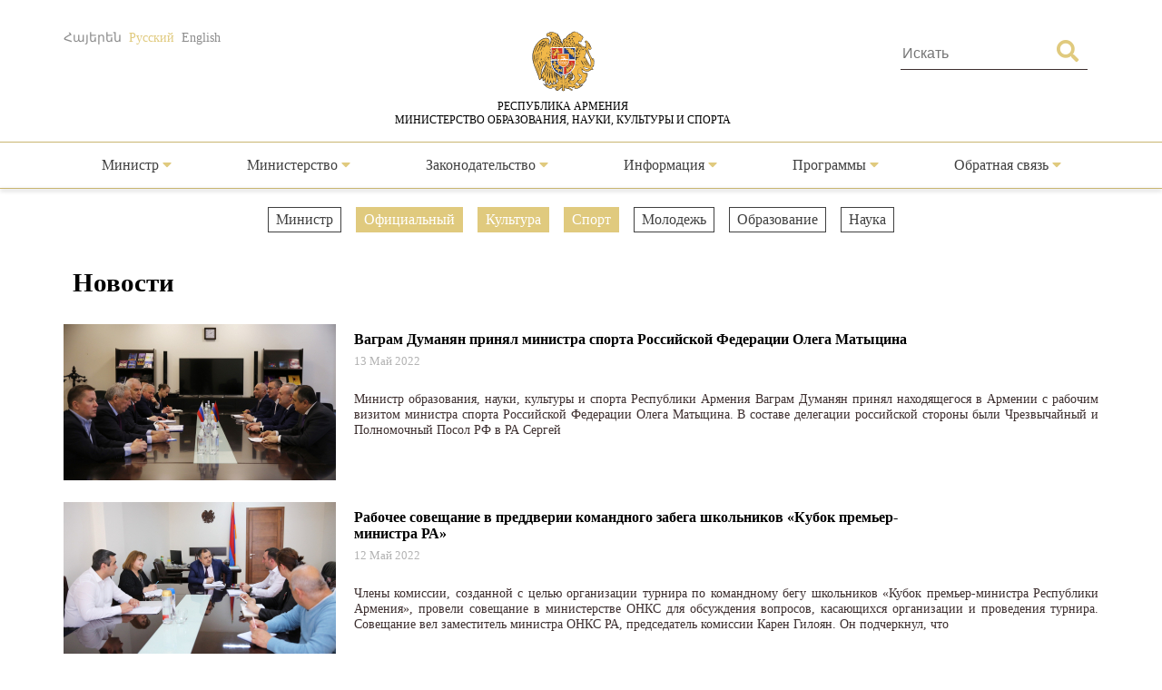

--- FILE ---
content_type: text/html; charset=UTF-8
request_url: https://escs.am/ru/category/news?f=sport,news-regional-schedule,culture,news-official&page=24
body_size: 7004
content:
<!DOCTYPE html>
<html lang=ru>
<head>
    <meta charset="UTF-8">
    <meta http-equiv="Content-Type" content="text/html; charset=utf-8">
    <meta name="viewport" content="width=device-width, initial-scale=1.0">
    <link rel="shortcut icon" href="https://escs.am/favicon.ico" type="image/ico">

    <title>Новости - РА МОНКС</title>
    <meta name='Keywords' content='Новости'/>
    <meta name='description' content='Новости'/>
    <meta name='author' content='РА МОНКС'/>
    <!--    Facebook-->
    <meta property="og:type" content="article"/>
    <meta property="og:title" content="Новости - РА МОНКС"/>
    <meta property="og:description" content="Новости"/>
    <meta property="og:image" content="https://escs.am/files/images/default.jpg"/>
    <meta property="og:url" content="https://escs.am/ru/category/news"/>
    <meta property="og:site_name" content="РА МОНКС"/>
    <!--    Twitter-->
    <meta name="twitter:card" content="summary"/>
    <meta name="twitter:site" content="РА МОНКС"/>
    <meta name="twitter:title" content="Новости - РА МОНКС">
    <meta name="twitter:description" content="Новости"/>
    <meta name="twitter:creator" content="РА МОНКС"/>
    <meta name="twitter:image:src" content="https://escs.am/files/images/default.jpg"/>
    <meta name="twitter:domain" content="https://escs.am/"/>

    <link rel="stylesheet" type="text/css" href="https://escs.am/css/all.css">
    <link rel="stylesheet" type="text/css" href="https://escs.am/css/jquery.fancybox.min.css">
    <link href="https://escs.am/css/style.css?v=0.11" rel="stylesheet">

    <script> var base_url   = "https://escs.am/" </script>
    <script> var LANG       = "ru"</script>

    <script type="text/javascript" src="https://escs.am/js/jquery-3.3.1.min.js"></script>
    <script type="text/javascript" src="https://escs.am/js/jquery.fancybox.min.js"></script>
    <script type="text/javascript" src="https://escs.am/js/slick.min.js"></script>
    <script type="text/javascript" src="https://escs.am/js/main.js?v=0.02"></script>
	
	<!-- Global site tag (gtag.js) - Google Analytics -->
	<script async src="https://www.googletagmanager.com/gtag/js?id=G-FZ4H4ZLXMY"></script>
	<script>
	  window.dataLayer = window.dataLayer || [];
	  function gtag(){dataLayer.push(arguments);}
	  gtag('js', new Date());

	  gtag('config', 'G-FZ4H4ZLXMY');
	</script>
</head>
<body>
<header>
    <div class="wrap-center">
        <div class="flex flex-flow-wrap justify-content-between">
            <div class="lang">
                <a href="https://escs.am/am/category/news?f=sport,news-regional-schedule,culture,news-official&page=24" class="">Հայերեն</a>
                <a href="https://escs.am/ru/category/news?f=sport,news-regional-schedule,culture,news-official&page=24" class="active">Русский</a>
                <a href="https://escs.am/en/category/news?f=sport,news-regional-schedule,culture,news-official&page=24" class="">English</a>
            </div>
            <div class="logo">
                <a href="https://escs.am/ru">
                    <img src="https://escs.am/images/armgerb.png" class="d-block">
                    <div>РЕСПУБЛИКА АРМЕНИЯ<br>МИНИСТЕРСТВО ОБРАЗОВАНИЯ, НАУКИ, КУЛЬТУРЫ И СПОРТА</div>
                </a>
            </div>
            <div class="position-relative h-search">
                <form action="https://escs.am/ru/search" method="get" accept-charset="utf-8">
                <input type="text" name="q" value="" placeholder="Искать " autocomplete="of" lang="ru" maxlength="32" class="color1"  required />
                <button type='submit' class="color position-absolute"><i class="fas fa-search"></i></button>
                </form>            </div>
        </div>
    </div>
            <hr>
        <div class="wrap-center desk_me">
            <div class="menu position-relative">
                <ul class="flex flex-flow-wrap justify-content-arround cat">
                    					                                                <li>
                            <a style="" href="#">
                                Министр                                 <span class="color"><i class="fas fa-caret-down"></i></span>                            </a>
                                                            <ul class="sub">
                                                                        <li>
                                        <a href="https://escs.am/ru/static/message">Обращение</a>
                                    </li>
                                                                        <li>
                                        <a href="https://escs.am/ru/static/biography">Биография</a>
                                    </li>
                                                                        <li>
                                        <a href="https://escs.am/ru/static/staff">Аппарат министра</a>
                                    </li>
                                                                    </ul>
                                                    </li>
						                     					                                                <li>
                            <a style="" href="#">
                                Министерство                                 <span class="color"><i class="fas fa-caret-down"></i></span>                            </a>
                                                            <ul class="sub">
                                                                        <li>
                                        <a href="https://escs.am/ru/static/management">Руководство</a>
                                    </li>
                                                                        <li>
                                        <a href="https://escs.am/ru/static/structura">Структура</a>
                                    </li>
                                                                        <li>
                                        <a href="https://escs.am/ru/static/history">История</a>
                                    </li>
                                                                        <li>
                                        <a href="https://escs.am/ru/static/staff-list">Штатное расписание</a>
                                    </li>
                                                                        <li>
                                        <a href="https://escs.am/ru/static/statistist">Статистика</a>
                                    </li>
                                                                    </ul>
                                                    </li>
						                     					                                                <li>
                            <a style="" href="#">
                                Законодательство                                 <span class="color"><i class="fas fa-caret-down"></i></span>                            </a>
                                                            <ul class="sub">
                                                                        <li>
                                        <a href="https://escs.am/ru/static/constitution-ra">Конституция РА</a>
                                    </li>
                                                                    </ul>
                                                    </li>
						                     					                                                <li>
                            <a style="" href="#">
                                Информация                                 <span class="color"><i class="fas fa-caret-down"></i></span>                            </a>
                                                            <ul class="sub">
                                                                        <li>
                                        <a href="https://escs.am/ru/category/news">Новости</a>
                                    </li>
                                                                        <li>
                                        <a href="https://escs.am/ru/category/interviews">Интервью, выступления</a>
                                    </li>
                                                                        <li>
                                        <a href="https://escs.am/ru/category/videos">Видео</a>
                                    </li>
                                                                        <li>
                                        <a href="https://escs.am/ru/static/public-discussions">Публичные дискуссии</a>
                                    </li>
                                                                    </ul>
                                                    </li>
						                     					                                                <li>
                            <a style="" href="#">
                                Программы                                 <span class="color"><i class="fas fa-caret-down"></i></span>                            </a>
                                                            <ul class="sub">
                                                                        <li>
                                        <a href="https://escs.am/ru/category/diaspora-rograms">Программы диаспоры</a>
                                    </li>
                                                                        <li>
                                        <a href="https://escs.am/ru/static/dual">Дуальное обучение</a>
                                    </li>
                                                                    </ul>
                                                    </li>
						                     					                    					                    					                                                <li>
                            <a style="" href="#">
                                Обратная связь                                 <span class="color"><i class="fas fa-caret-down"></i></span>                            </a>
                                                            <ul class="sub">
                                                                        <li>
                                        <a href="https://escs.am/ru/static/line">Горячая линия</a>
                                    </li>
                                                                        <li>
                                        <a href="https://escs.am/ru/static/contact">Связь с нами</a>
                                    </li>
                                                                        <li>
                                        <a href="https://escs.am/ru/static/reception">Прием граждан</a>
                                    </li>
                                                                        <li>
                                        <a href="https://escs.am/ru/category/questions">Часто задаваемые вопросы</a>
                                    </li>
                                                                    </ul>
                                                    </li>
						                     					                                    </ul>
            </div>
        </div>
    	<div class="mob_header menu position-relative">
  <nav class="mobile-nav-wrap" role="navigation">
    <ul class="mobile-header-nav flex flex-flow-wrap justify-content-arround cat">
                    					                        <li>
                            <a href="#">
                                Министр                                 <span class="color"><i class="fas fa-caret-down"></i></span>                            </a>
                                                            <ul class="sub">
                                                                        <li>
                                        <a href="https://escs.am/ru/static/message">Обращение</a>
                                    </li>
                                                                        <li>
                                        <a href="https://escs.am/ru/static/biography">Биография</a>
                                    </li>
                                                                        <li>
                                        <a href="https://escs.am/ru/static/staff">Аппарат министра</a>
                                    </li>
                                                                    </ul>
                                                    </li>
						                     					                        <li>
                            <a href="#">
                                Министерство                                 <span class="color"><i class="fas fa-caret-down"></i></span>                            </a>
                                                            <ul class="sub">
                                                                        <li>
                                        <a href="https://escs.am/ru/static/management">Руководство</a>
                                    </li>
                                                                        <li>
                                        <a href="https://escs.am/ru/static/structura">Структура</a>
                                    </li>
                                                                        <li>
                                        <a href="https://escs.am/ru/static/history">История</a>
                                    </li>
                                                                        <li>
                                        <a href="https://escs.am/ru/static/staff-list">Штатное расписание</a>
                                    </li>
                                                                        <li>
                                        <a href="https://escs.am/ru/static/statistist">Статистика</a>
                                    </li>
                                                                    </ul>
                                                    </li>
						                     					                        <li>
                            <a href="#">
                                Законодательство                                 <span class="color"><i class="fas fa-caret-down"></i></span>                            </a>
                                                            <ul class="sub">
                                                                        <li>
                                        <a href="https://escs.am/ru/static/constitution-ra">Конституция РА</a>
                                    </li>
                                                                    </ul>
                                                    </li>
						                     					                        <li>
                            <a href="#">
                                Информация                                 <span class="color"><i class="fas fa-caret-down"></i></span>                            </a>
                                                            <ul class="sub">
                                                                        <li>
                                        <a href="https://escs.am/ru/category/news">Новости</a>
                                    </li>
                                                                        <li>
                                        <a href="https://escs.am/ru/category/interviews">Интервью, выступления</a>
                                    </li>
                                                                        <li>
                                        <a href="https://escs.am/ru/category/videos">Видео</a>
                                    </li>
                                                                        <li>
                                        <a href="https://escs.am/ru/static/public-discussions">Публичные дискуссии</a>
                                    </li>
                                                                    </ul>
                                                    </li>
						                     					                        <li>
                            <a href="#">
                                Программы                                 <span class="color"><i class="fas fa-caret-down"></i></span>                            </a>
                                                            <ul class="sub">
                                                                        <li>
                                        <a href="https://escs.am/ru/category/diaspora-rograms">Программы диаспоры</a>
                                    </li>
                                                                        <li>
                                        <a href="https://escs.am/ru/static/dual">Дуальное обучение</a>
                                    </li>
                                                                    </ul>
                                                    </li>
						                     					                    					                    					                        <li>
                            <a href="#">
                                Обратная связь                                 <span class="color"><i class="fas fa-caret-down"></i></span>                            </a>
                                                            <ul class="sub">
                                                                        <li>
                                        <a href="https://escs.am/ru/static/line">Горячая линия</a>
                                    </li>
                                                                        <li>
                                        <a href="https://escs.am/ru/static/contact">Связь с нами</a>
                                    </li>
                                                                        <li>
                                        <a href="https://escs.am/ru/static/reception">Прием граждан</a>
                                    </li>
                                                                        <li>
                                        <a href="https://escs.am/ru/category/questions">Часто задаваемые вопросы</a>
                                    </li>
                                                                    </ul>
                                                    </li>
						                     					                        </ul>
  </nav>

  <a class="mobile-menu-toggle js-toggle-menu hamburger-menu" href="#">
    <span class="menu-item"></span>
    <span class="menu-item"></span>
    <span class="menu-item"></span>
  </a>
  </div>
    <hr class="box-shadow">
</header>
<nav id="alert" class="visibility-hidden"></nav>
<div class="content"><div class="main">
    <div class="wrap-center">
                    <div class="filters position-relative form-row">
                <ul class="flex flex-flow-wrap justify-content-center">
                                            <li>
                                                                                                <a href="https://escs.am/ru/category/news?f=sport,news-regional-schedule,culture,news-official,news-minister" class="">
                                                                                            Министр                            </a>
                        </li>
                                            <li>
                                                                                                                                    <a href="https://escs.am/ru/category/news?f=sport,news-regional-schedule,culture" class="active">
                                                                                            Официальный                            </a>
                        </li>
                                            <li>
                                                                                                                                    <a href="https://escs.am/ru/category/news?f=sport,news-regional-schedule,news-official" class="active">
                                                                                            Культура                            </a>
                        </li>
                                            <li>
                                                                                                                                    <a href="https://escs.am/ru/category/news?f=news-regional-schedule,culture,news-official" class="active">
                                                                                            Спорт                            </a>
                        </li>
                                            <li>
                                                                                                <a href="https://escs.am/ru/category/news?f=sport,news-regional-schedule,culture,news-official,youth" class="">
                                                                                            Молодежь                            </a>
                        </li>
                                            <li>
                                                                                                <a href="https://escs.am/ru/category/news?f=sport,news-regional-schedule,culture,news-official,education" class="">
                                                                                            Образование                            </a>
                        </li>
                                            <li>
                                                                                                <a href="https://escs.am/ru/category/news?f=sport,news-regional-schedule,culture,news-official,science" class="">
                                                                                            Наука                            </a>
                        </li>
                                    </ul>
            </div>
                <div class="form-row">
            <div class="section-heading text-start">Новости</div>
        </div>
        <div class="form-row cnews">
		                      <article class="col w-100">
               <a href="https://escs.am/ru/news/12526" class="d-block clearfix">
                   <img src="https://escs.am/timthumb.php?src=https://escs.am/files/images/2022-05-13/45683ff99e76aa849b9619dde06addf2.jpg&w=300&h=172" width="300" height="172">
                   <div class="float-right right-block">
                       <div class="title text-start">Ваграм Думанян принял министра спорта Российской Федерации Олега Матыцина</div>
                       <time class="text-start"> 13  Май 2022</time>
                       <p class="s-text color1">Министр образования, науки, культуры и спорта Республики Армения Ваграм Думанян принял находящегося в Армении с рабочим визитом министра спорта Российской Федерации Олега Матыцина.

В составе делегации российской стороны были Чрезвычайный и Полномочный Посол РФ в РА Сергей</p>
                   </div>
               </a>
           </article>
                      <article class="col w-100">
               <a href="https://escs.am/ru/news/12495" class="d-block clearfix">
                   <img src="https://escs.am/timthumb.php?src=https://escs.am/files/images/2022-05-12/d58ff1ccf2b4a8a1029e7129fa734701.JPG&w=300&h=172" width="300" height="172">
                   <div class="float-right right-block">
                       <div class="title text-start">Рабочее совещание в преддверии командного забега школьников &laquo;Кубок премьер-министра РА&raquo;</div>
                       <time class="text-start"> 12  Май 2022</time>
                       <p class="s-text color1">Члены комиссии, созданной с целью организации турнира по командному бегу школьников &laquo;Кубок премьер-министра Республики Армения&raquo;, провели совещание в министерстве ОНКС для обсуждения вопросов, касающихся организации и проведения турнира.

Совещание вел заместитель министра ОНКС РА, председатель комиссии Карен Гилоян. Он подчеркнул, что</p>
                   </div>
               </a>
           </article>
                      <article class="col w-100">
               <a href="https://escs.am/ru/news/12446" class="d-block clearfix">
                   <img src="https://escs.am/timthumb.php?src=https://escs.am/files/images/2022-05-05/bfc664a8504e878c18103463b54974bc.jpg&w=300&h=172" width="300" height="172">
                   <div class="float-right right-block">
                       <div class="title text-start">Карен Гилоян принял генерального секретаря федерации шахмат Сербии</div>
                       <time class="text-start"> 05  Май 2022</time>
                       <p class="s-text color1">Заместитель министра образования, науки, культуры и спорта РА Карен Гилоян сегодня принял генерального секретаря шахматной федерации Сербии Андрию Йоргич. 

В составе сербской делегации были президент Армянской национальной общины Сербии Билиана Обрадович, руководитель программы Центра стратегического анализа Сербии Дарко Обрадович и</p>
                   </div>
               </a>
           </article>
                      <article class="col w-100">
               <a href="https://escs.am/ru/news/12426" class="d-block clearfix">
                   <img src="https://escs.am/timthumb.php?src=https://escs.am/files/images/2022-05-04/f51ddf9066f1541d5d695f4b503a2f38.jpg&w=300&h=172" width="300" height="172">
                   <div class="float-right right-block">
                       <div class="title text-start">Состоялось первое заседание юбилейной комиссии, посвященной 100-летию Огана Дуряна</div>
                       <time class="text-start"> 04  Май 2022</time>
                       <p class="s-text color1">В 2022 году исполняется 100 лет со дня рождения известного дирижера Огана Дуряна. С целью празднования 100-летнего юбилея народного артиста Армянской Советской Социалистической Республики, дирижера Огана Дуряна решением премьер-министра РА создана юбилейная комиссия под председательством министра ОНКС РА Ваграма Думаняна.

Приказом</p>
                   </div>
               </a>
           </article>
                      <article class="col w-100">
               <a href="https://escs.am/ru/news/12385" class="d-block clearfix">
                   <img src="https://escs.am/timthumb.php?src=https://escs.am/files/images/2022-04-29/b2c50d3d8f0ec7f80dfb22699f37e92f.jpg&w=300&h=172" width="300" height="172">
                   <div class="float-right right-block">
                       <div class="title text-start">По случаю Международного Дня танца министр ОНКС РА Ваграм Думанян наградил преданных сфере деятелей</div>
                       <time class="text-start"> 29  Апрель 2022</time>
                       <p class="s-text color1">29-го апреля отмечается как Международный День танца. По случаю праздника министр ОНКС РА Ваграм Думанян встретился с преданными деятелями в сфере танцевального искусства, поздравил с профессиональным праздником.

&laquo;Сердечно поздравляю всех вас с профессиональным праздником, желаю новых творческих</p>
                   </div>
               </a>
           </article>
                      <article class="col w-100">
               <a href="https://escs.am/ru/news/12380" class="d-block clearfix">
                   <img src="https://escs.am/timthumb.php?src=https://escs.am/files/images/2022-04-29/ee19609bf3c909493650f649af95b3c9.jpg&w=300&h=172" width="300" height="172">
                   <div class="float-right right-block">
                       <div class="title text-start">Поздравительное послание министра ОНКС РА Ваграма Думаняна по случаю Международного Дня танца</div>
                       <time class="text-start"> 29  Апрель 2022</time>
                       <p class="s-text color1">Дорогие представители танцевального искусства,

сердечно поздравляю всех вас с профессиональным праздником.

Танец-одно из тех важных культурных проявлений, которое побуждает к самопознанию, раскрытию национальных ценностей, в то же время соединяя различные географические культуры, создавая основы для взаимного</p>
                   </div>
               </a>
           </article>
                      <article class="col w-100">
               <a href="https://escs.am/ru/news/12367" class="d-block clearfix">
                   <img src="https://escs.am/timthumb.php?src=https://escs.am/files/images/2022-04-29/f1a0dec1f15e313a4d453bae1712c380.jpg&w=300&h=172" width="300" height="172">
                   <div class="float-right right-block">
                       <div class="title text-start">Ваграм Думанян принял руководителей Национального академического театра им. Г. Сундукяна</div>
                       <time class="text-start"> 28  Апрель 2022</time>
                       <p class="s-text color1">Министр ОНКС РА Ваграм Думанян принял сегодня художественного руководителя Национального академического театра им. Г. Сундукяна Армена Элбакяна и директора театра Вардана Мкртчяна.

На встрече также присутствовал  заместитель министра ОНКС РА Ара Хзмалян.

В ходе встречи</p>
                   </div>
               </a>
           </article>
                      <article class="col w-100">
               <a href="https://escs.am/ru/news/12347" class="d-block clearfix">
                   <img src="https://escs.am/timthumb.php?src=https://escs.am/files/images/2022-04-27/3a8a4241c0ce069acc123aba9435aab1.JPG&w=300&h=172" width="300" height="172">
                   <div class="float-right right-block">
                       <div class="title text-start">В центре внимания встречи-развитие армяно-сирийского сотрудничества</div>
                       <time class="text-start"> 26  Апрель 2022</time>
                       <p class="s-text color1">Министр образования, науки, культуры и спорта Армении Ваграм Думанян сегодня принял делегацию, возглавляемую руководителем группы дружбы Сирия-Армения Народного собрания Сирийской Арабской Республики Люси Исканян. Во встрече принял участие и заместитель министра ОНКС Артур Мартиросян.

В состав делегации</p>
                   </div>
               </a>
           </article>
                      <article class="col w-100">
               <a href="https://escs.am/ru/news/12289" class="d-block clearfix">
                   <img src="https://escs.am/timthumb.php?src=https://escs.am/files/images/2022-04-21/e3ef3a29bfb7ecb7d210444b2e7cf466.png&w=300&h=172" width="300" height="172">
                   <div class="float-right right-block">
                       <div class="title text-start">Чемпионат Европы по тяжелой атлетике 2023 года пройдет в Ереване</div>
                       <time class="text-start"> 21  Апрель 2022</time>
                       <p class="s-text color1">Впервые в истории независимой Армении наша страна примет чемпионат Европы по тяжелой атлетике среди взрослых.

     Европейская федерация спорта в официальном письме, направленном Федерации тяжелой атлетики Армении, подтвердила, что чемпионат Европы 2023 года пройдет в</p>
                   </div>
               </a>
           </article>
           		        </div>
        <div class="pagination"><a href="https://escs.am/ru/category/news?f=sport,news-regional-schedule,culture,news-official" data-ci-pagination-page="1" rel="start">&lt;&lt;</a><a href="https://escs.am/ru/category/news?f=sport,news-regional-schedule,culture,news-official&page=23" data-ci-pagination-page="23" rel="prev">&lt;</a><a href="https://escs.am/ru/category/news?f=sport,news-regional-schedule,culture,news-official&page=20" data-ci-pagination-page="20">20</a><a href="https://escs.am/ru/category/news?f=sport,news-regional-schedule,culture,news-official&page=21" data-ci-pagination-page="21">21</a><a href="https://escs.am/ru/category/news?f=sport,news-regional-schedule,culture,news-official&page=22" data-ci-pagination-page="22">22</a><a href="https://escs.am/ru/category/news?f=sport,news-regional-schedule,culture,news-official&page=23" data-ci-pagination-page="23">23</a><b>24</b><a href="https://escs.am/ru/category/news?f=sport,news-regional-schedule,culture,news-official&page=25" data-ci-pagination-page="25">25</a><a href="https://escs.am/ru/category/news?f=sport,news-regional-schedule,culture,news-official&page=26" data-ci-pagination-page="26">26</a><a href="https://escs.am/ru/category/news?f=sport,news-regional-schedule,culture,news-official&page=27" data-ci-pagination-page="27">27</a><a href="https://escs.am/ru/category/news?f=sport,news-regional-schedule,culture,news-official&page=28" data-ci-pagination-page="28">28</a><a href="https://escs.am/ru/category/news?f=sport,news-regional-schedule,culture,news-official&page=25" data-ci-pagination-page="25" rel="next">&gt;</a><a href="https://escs.am/ru/category/news?f=sport,news-regional-schedule,culture,news-official&page=42" data-ci-pagination-page="42">&gt;&gt;</a></div>    </div>
</div></div>
<footer>
    <div class="form-row">
        <div class="hot-line">
            <div class="flex flex-flow-wrap justify-content-center">
                <div>
					<a class="text-center d-block font-weight-normal" href="https://escs.am/ru/static/line">Горячая линия						<!-- <p class="font-weight-bold">(374 10) 52-73-43,</p> -->
						<p class="font-weight-bold">(374 10) 59-96-00</p>
					</a>
					<!-- <div style="margin-top:10px">
						<p></p>
						<p class="font-weight-bold">(374 10) 52-73-43</p>
					</div> -->
				</div>
                <div>
                    <div class="clearfix"><p class="float-left">Министерство образования, <br>культуры и спорта</p><!--<p><strong>(374 10) 52-73-43</strong></p>--></div>
                </div>
                <a class="text-center" href="https://escs.am/ru/static_manual/kap">Контактные лица</a>
            </div>
        </div>
        <div id="map_canvas" class="form-row">
            <a href="https://www.google.ru/maps/place/%D0%9C%D0%B8%D0%BD%D0%B8%D1%81%D1%82%D0%B5%D1%80%D1%81%D1%82%D0%B2%D0%BE+%D0%BE%D0%B1%D1%80%D0%B0%D0%B7%D0%BE%D0%B2%D0%B0%D0%BD%D0%B8%D1%8F+%D0%B8+%D0%BD%D0%B0%D1%83%D0%BA%D0%B8/@40.1770607,44.5073422,17z/data=!3m1!4b1!4m5!3m4!1s0x406abcfa7ecb6691:0x646d566291ff4b8f!8m2!3d40.1770607!4d44.5095309" target="_blank"><img src="https://escs.am/images/map.jpg" width="100%"></a>
        </div>
        <div class="form-row map">
            <div class="flex flex-flow-wrap justify-content-center">
                <div>
                    <img src="https://escs.am/images/position.png"> <span class="d-block float-right">РА, Ереван 0010, Вазген Саргсян 3<br>Правительственный дом 2</span>
                </div>
                <div>
                    <img src="https://escs.am/images/phone.png"> 
                    <span class="d-block float-right">(374 10) 59-96-99<br>(374 10) 59-96-00</span>
                </div>
				<div>
                    <img src="https://escs.am/images/mail_icon.png"> <span class="d-block float-right">secretariat@escs.am</span>
                </div>
            </div>
        </div>
    </div>
    <div class="footer-bottom">
       <div class="wrap-center">
           <div class="float-left">
               <div class="form-group">
                   <a href="https://escs.am/ru/contact" class="uppercase color_white">Обратная связь</a> |
                   <a href="https://escs.am/ru/static/sitemap" class="uppercase color_white">Карта сайта</a> |
                   <a href="https://escs.am/ru/faq" class="uppercase color_white">ИКТ</a>
               </div>
               <div class="social">
                   <div class="form-row">
                       <a href="https://www.facebook.com/minESCSarm" class="position-relative d-block uppercase" role="facebook" target="_blank">
                           <img src="https://escs.am/images/fb.png" class="d-block">
                           <span class="position-absolute">Facebook</span>
                       </a>
                   </div>
				   <div class="form-row">
                       <a href="https://www.youtube.com/@minESCSarm" class="position-relative d-block uppercase" role="youtube" target="_blank">
                           <img src="https://escs.am/images/youtube.png" class="d-block">
                           <span class="position-absolute">YOUTUBE</span>
                       </a>
                   </div>
               </div>
              <div class="form-group">
                  © 2025 <span class="color1">Все права защищены</span><br>
                  <span class="uppercase d-block">Министерство образования, науки, культуры и спорта РА</span>
              </div>
              <div class="form-group">
                  <a href="http://www.ktak.am/" target="_blank" class="text-white"><span class="color1"> Сайт разработан</span><br> <span class="uppercase d-block">Национальным центром образовательных технологий</span></a>
                  <!--               <a href="https://www.facebook.com/sasoongishian" target="_blank" class="text-white">S.G.</a>-->
              </div>
           </div>
           <div class="float-right text-end">
               <div class="form-row subscribe">
                   <span class="section-heading">Подписаться</span>
                   <form action="https://escs.am/ru/subscribe" method="post" id="subscribe" accept-charset="utf-8">
            <input type="hidden" name="csrf_test_name" value="11507cd55c2121909cd0348133cfbec8" />
                   <input type="email" name="subscribe" value="" id="subscribe" class="form-control" minlength="3" maxlength="50" placeholder="Адрес электронной почты"  required />
                   <button type='submit' class="btn">Подписаться</button>
                   </form>               </div>
               <div class="form-group">
                   <p class="uppercase">Официальная эл. почта</p>
                   <a href="mailto:39095086@e-citizen.am" class="d-block color_white">39095086@e-citizen.am</a>                    <small class="d-block color1">(только для уведомлений через систему www.e-citizen.am)</small>
               </div>
           </div>
       </div>
    </div>
</footer>
<script>
$('.js-toggle-menu').click(function(e){
  e.preventDefault();
  $('.mobile-header-nav').slideToggle();
  $(this).toggleClass('open');
});
</script>
</body>
</html>

--- FILE ---
content_type: text/css
request_url: https://escs.am/css/style.css?v=0.11
body_size: 6343
content:

/* Slider */
.slick-slider {
    position: relative;
    display: block;
    box-sizing: border-box;
    -webkit-user-select: none;
    -moz-user-select: none;
    -ms-user-select: none;
    user-select: none;
    -webkit-touch-callout: none;
    -khtml-user-select: none;
    -ms-touch-action: pan-y;
    touch-action: pan-y;
    -webkit-tap-highlight-color: transparent;
}

.slick-list {
    position: relative;
    display: block;
    overflow: hidden;
    margin: 0;
    padding: 0;
}

.slick-list:focus {
    outline: none;
}

.slick-list.dragging {
    cursor: pointer;
    cursor: hand;
}

.slick-slider .slick-track,
.slick-slider .slick-list {
    -webkit-transform: translate3d(0, 0, 0);
    -moz-transform: translate3d(0, 0, 0);
    -ms-transform: translate3d(0, 0, 0);
    -o-transform: translate3d(0, 0, 0);
    transform: translate3d(0, 0, 0);
}

.slick-track {
    position: relative;
    top: 0;
    left: 0;

    display: block;
    margin-left: auto;
    margin-right: auto;
}

.slick-track:before,
.slick-track:after {
    display: table;

    content: '';
}

.slick-track:after {
    clear: both;
}

.slick-loading .slick-track {
    visibility: hidden;
}

.slick-slide {
    display: none;
    float: left;
    height: 100%;
    min-height: 1px;
}

[dir='rtl'] .slick-slide {
    float: right;
}

.slick-slide img {
    display: block;
}

.slick-slide.slick-loading img {
    display: none;
}

.slick-slide.dragging img {
    pointer-events: none;
}

.slick-initialized .slick-slide {
    display: block;
}

.slick-loading .slick-slide {
    visibility: hidden;
}

.slick-vertical .slick-slide {
    display: block;
    height: auto;
    border: 1px solid transparent;
}

.slick-arrow.slick-hidden {
    display: none;
}

.slick-current {
    opacity: 1;
}

.slick-dotted.slick-slider {
    background-color: #fff;
    margin-bottom: 30px;
}

.slick-dots {
    position: absolute;
    bottom: -25px;
    display: block;
    width: 100%;
    padding: 0;
    margin: 0;
    list-style: none;
    text-align: center;
}

.slick-dots li {
    position: relative;
    display: inline-block;
    width: 20px;
    height: 20px;
    margin: 0 5px;
    padding: 0;
    cursor: pointer;
}

.slick-dots li button {
    font-size: 0;
    line-height: 0;
    display: block;
    width: 20px;
    height: 20px;
    padding: 5px;
    cursor: pointer;
    color: transparent;
    border: 0;
    outline: none;
    background: transparent;
}

.slick-dots li button:hover,
.slick-dots li button:focus {
    outline: none;
}

.slick-dots li button:hover:before,
.slick-dots li button:focus:before {
    opacity: 1;
}

.slick-dots li button:before {
    font-size: 20px;
    line-height: 20px;
    position: absolute;
    top: 0;
    left: 0;
    width: 20px;
    height: 20px;
    content: '•';
    text-align: center;
    opacity: .25;
    color: #7B7465;
    -webkit-font-smoothing: antialiased;
    -moz-osx-font-smoothing: grayscale;
}

.slick-dots li.slick-active button:before {
    opacity: .75;
    color: #E0CA7E;
}

.slick-arrow {
    position: absolute;
    top: 50%;
    height: 100px;
    width: 54px;
    padding: 0;
    border: 0;
    outline: 0;
    background: 0 0;
    cursor: pointer;
    z-index: 9;
    opacity: 0;
    user-select: none;
    transform: translateY(-50%);
    transition: opacity .25s;
}

.slick-arrow.slick-prev {
    left: 0;
    transform: rotate(180deg) translateY(50%);
}

.slick-arrow.slick-next {
    right: 0;
}

.slick-prev,
.slick-next {
    font-size: 0;
    line-height: 0;
    position: absolute;
    top: 50%;
    display: block;
    width: 44px;
    height: 44px;
    padding: 0;
    -webkit-transform: translate(0, -50%);
    -ms-transform: translate(0, -50%);
    transform: translate(0, -50%);
    cursor: pointer;
    color: transparent;
    border: none;
    outline: none;
    background: transparent;
}

.slick-prev:hover,
.slick-prev:focus,
.slick-next:hover,
.slick-next:focus {
    color: transparent;
    outline: none;
    background: transparent;
}

.slick-prev:hover:before,
.slick-prev:focus:before,
.slick-next:hover:before,
.slick-next:focus:before {
    opacity: 1;
}

.slick-prev.slick-disabled:before,
.slick-next.slick-disabled:before {
    opacity: .25;
}

.slick-prev:before,
.slick-next:before {
    font-size: 20px;
    line-height: 1;
    opacity: .75;
    color: white;
    -webkit-font-smoothing: antialiased;
    -moz-osx-font-smoothing: grayscale;
}

.slick-prev {
    left: -25px;
}

[dir='rtl'] .slick-prev {
    right: -25px;
    left: auto;
}

.slick-next {
    right: -25px;
}

[dir='rtl'] .slick-next {
    right: auto;
    left: -25px;
}

.slick-slider:hover .slick-arrow {
    opacity: 1;
}

.slick-arrow:after {
    content: "";
    position: absolute;
    top: 0;
    width: 44px;
    height: 44px;
    background-color: rgba(30, 30, 30, .85);
    background-image: url("[data-uri]");
    background-repeat: no-repeat;
    background-position: 50%;
    background-size: 24px 24px;
}

.slick-arrow:after {
    left: 0;
}

/**Slider end*/
::-webkit-scrollbar-track {
    -webkit-box-shadow: inset 0 0 6px rgba(0, 0, 0, .3)
}

b, body, dd, div, dl, dt, em, fieldset, form, h1, h2, h3, h4, h5, h6, html, i, img, label, li, ol, section, span, strong, sub, sup, table, tbody, td, tfoot, th, thead, tr, u, ul {
    margin: 0;
    padding: 0;
    border: 0;
    outline: 0;
    vertical-align: baseline;
    background: 0 0
}

ul {
    list-style: none;
}

.main ul {
    list-style: unset;
    margin: 0 40px;
}

.form-row .video-slider {
	width: 100%;
    max-width: 800px;
    margin: auto;
    margin-bottom: 60px;
}

.video-slider iframe {
    width: 100%;
}

.video-slider ul {
    margin: 0;
}

article, section {
    display: block;
    font-size: 1em;
    line-height: normal
}

a, input[type=checkbox] {
    vertical-align: baseline
}

a {
    margin: 0;
    padding: 0;
    background: 0 0;
    text-decoration: none;
    outline: none;
}

button {
    outline: none;
}

table {
    border-collapse: collapse;
    border-spacing: 0
}

td, td img {
    vertical-align: top
}

button, input, select, textarea {
    margin: 0;
    font-size: 1em;
    color: #666
}

sub, sup {
    font-size: smaller
}

input:focus, select:focus, textarea:focus {
    outline: 0
}

input[type=radio] {
    vertical-align: text-bottom
}

sub {
    vertical-align: sub
}

sup {
    vertical-align: super
}

a, .color {
    color: #e0ca7e;
}

.color1 {
    color: #3d2f2f !important;
}

.color2 {
    color: #3d2f2f !important;
}

.color_white {
    color: #fff !important;
}

textarea.form-control {
    resize: none;
    height: auto
}

img {
    max-width: 100%;
    font-size: 0.8em;
}

.article-text ol {
    padding: 0 32px;
}

.article-text iframe {
    display: block;
    margin: auto;
}

input[type=submit], button {
    cursor: pointer;
}

.form-control {
    position: relative;
    display: block;
    width: 100%;
    margin-top: 4px;
    background: transparent;
    -moz-box-sizing: border-box;
    -webkit-box-sizing: border-box;
    box-sizing: border-box;
    padding: 6px 10px;
    color: #000;
    font-weight: 400;
    border: 1px solid #e0ca7e;
    -moz-transition: all, .3s;
    -o-transition: all, .3s;
    -webkit-transition: all, .3s;
    transition: all, .3s
}

.wrap-center {
    width: 1140px;
    margin: auto;
    word-wrap: break-word
}

.d-inline-block {
    display: inline-block !important;
}

.d-block {
    display: block !important;
}

.mx-auto {
    margin: auto !important;
}

.w-50 {
    width: 50% !important;
}

.w-100 {
    width: 100% !important;
}

.hidden {
    display: none !important
}

.clearfix, .clearfix:after {
    clear: both
}

.clearfix:after, .clearfix:before {
    content: " ";
    display: block;
    height: 0;
    clear: both;
}

.flex {
    display: flex;
    width: 100%;
}

.flex-flow-wrap {
    flex-flow: wrap;
}

.flex-flow-nowrap {
    flex-flow: nowrap;
}

.flex-flow-row-reverse {
    flex-flow: row-reverse;
}

.justify-content-start {
    justify-content: flex-start
}

.justify-content-between {
    justify-content: space-between
}

.justify-content-center {
    justify-content: center;
}

.justify-content-arround {
    justify-content: space-around;
}

.word-break {
    word-break: break-word;
}

.bold {
    font-weight: 600;
}

.icon {
    display: inline-block;
    width: 24px;
    height: 24px;
    font-style: normal;
    background-repeat: no-repeat;
    background-size: 24px;
    background-position: center;
    vertical-align: middle;
    line-height: 0;
}

.icon-close {
    position: absolute;
    top: 0;
    right: 0;
    width: 16px;
    height: 16px;
    opacity: .4;
    cursor: pointer;
    -moz-transition: all, .3s;
    -o-transition: all, .3s;
    -webkit-transition: all, .3s;
    transition: all, .3s
}

.icon-close:hover {
    opacity: 1;
}

.icon-close:before, .icon-close:after {
    position: absolute;
    left: 7px;
    content: ' ';
    height: 16px;
    width: 2px;
    background-color: #333;
}

.icon-close:before {
    transform: rotate(45deg);
}

.icon-close:after {
    transform: rotate(-45deg);
}

.position-relative {
    position: relative;
}

.position-absolute {
    position: absolute;
}

.margin-auto {
    margin: auto;
}

hr {
    background-color: #e0ca7e !important;
    margin-top: 1rem;
    margin-bottom: 1rem;
    border: 0;
    border-top: 1px solid rgba(0, 0, 0, .1);
}

hr.box-shadow {
    margin-bottom: 0;
}

.hr-dotted {
    border-bottom: 1px dotted #CFB662;
    margin-bottom: 40px;
    padding-top: 20px;
}

.text-center {
    text-align: center !important;
}

.text-start {
    text-align: start !important;
}

.text-end {
    text-align: end !important;
}

.text-black {
    color: #000 !important;
}

.text-white {
    color: #fff !important;
}

.font-weight-bold {
    font-weight: bold !important;
}

.font-weight-normal {
    font-weight: normal !important;
}

.btn {
    display: block;
    width: 100%;
    margin-top: 16px;
    padding: 8px 16px;
    color: #000;
    background-color: transparent;
    border: 1px solid;
    -moz-box-sizing: border-box;
    -webkit-box-sizing: border-box;
    box-sizing: border-box;
    text-align: center;
    cursor: pointer;
    -moz-transition: all, .3s;
    -o-transition: all, .3s;
    -webkit-transition: all, .3s;
    transition: all, .3s
}

.btn:hover {
    color: #fff;
    background-color: #e0ca7e;
}

@font-face {

}

html {
    font-family: sans-serif;
}

body {
    color: #000;
    /*font-family: tahoma, arial unicode, arian amu;*/
    font-family: Segoe UI;
    font-size: 16px;
    margin: 0;
    padding: 0;
}

.wrap-center:after, .wrap-center:before {
    content: " ";
    display: block;
    height: 0;
    clear: both;
}

.float-left {
    float: left;
}

.float-right {
    float: right;
}

header .wrap-center:first-child {
    margin-top: 32px;
}

.lang a {
    margin-right: 4px;
    color: #8c8c8c;
    font-size: 0.9em;
}

.lang a.active {
    color: #e0ca7e;
}

.logo {
    /*width: 314px;*/
    margin: auto;
    text-align: center;
}

.logo a {
    /*width: 314px;*/
    text-align: center;
    color: #000;
}

.logo img {
    margin: auto;
    margin-bottom: 8px;
}

.logo div {
    /*font-size: 12px;*/
    text-transform: uppercase;
}

.h-search {
    width: 202px;
}

.h-search input {
    width: 100%;
    border: 0;
    border-radius: 0;
    border-bottom: 1px solid;
    background: 0 0;
    line-height: 2em;
}

.h-search button, .search button {
    top: 0;
    right: 0;
    border: none;
    background-color: transparent;
    cursor: pointer;
    font-size: 1.5em;
}

.search button {
    height: 30px;
}

.menu a {
    display: block;
    /* max-width: 300px; */
    font-size: 16px;
    color: #404040;
}

.menu li {
    position: relative;
}

.menu ul, .filters ul {
    list-style: none;
    margin: 0;
    padding: 0;
}

.menu li ul {
    position: absolute;
    display: none;
    top: 37px;
    left: -10px;
    z-index: 5;
    box-shadow: 0 0 6px #aaa;
    overflow: hidden;
    -moz-transition: all .4s;
    -o-transition: all .4s;
    -webkit-transition: all .4s;
    transition: all .4s;
}

.menu a.active + ul {
    display: block;
    background-color: #fff;
}

.menu li ul a {
    display: block;
    padding: 6px 12px;
    font-size: 1em;
    white-space: nowrap;
}

.menu li ul a:hover {
    background-color: #e2e2e2;
}

.filters a {
    display: block;
    font-size: 1em;
    color: #404040;
    margin: 0 8px;
    border: 1px solid;
    padding: 4px 8px;
    margin-bottom: 10px;
}

.filters a.active {
    color: #fff;
    background-color: #e0ca7e;
    border: 1px solid #e0ca7e;
}

.box-shadow {
    box-shadow: 0 2px 4px rgba(0, 0, 0, .4);
}

.content {
    position: relative;
    width: 100%;
    overflow: hidden;
}

.main {
    width: 100%;
    min-height: 500px;
    padding-top: 20px;
    text-align: justify;
}

.main.home {
    padding-top: 0;
}

.main-center {
    width: 100%;
    margin-top: 100px;
}

.photo-report {
    width: 100%;
}

.photo-report .slider {
    width: 600px;
    -moz-transition: all, .3s;
    -o-transition: all, .3s;
    -webkit-transition: all, .3s;
    transition: all, .3s
}

.slider a {
    position: relative;
    display: block;
    color: #404040;
}

.photo-report a .back-p {
    position: absolute;
    display: block;
    top: 0;
    bottom: 0;
    left: 0;
    right: 0;
    color: #fff;
    background: rgba(0, 0, 0, .5);
}

.photo-report .slick-active a .back-p {
    background: rgba(255, 255, 255, .6);
    background: -moz-linear-gradient(top, rgba(255, 255, 255, .0) 0, rgba(0, 0, 0, .8) 100%);
    background: -webkit-linear-gradient(top, rgba(255, 255, 255, .0) 0, rgba(0, 0, 0, .8) 100%);
    background: linear-gradient(to bottom, rgba(255, 255, 255, .0) 0, rgba(0, 0, 0, .8) 100%);
}

.photo-report a .position-absolute {
    font-size: 1.4em;

}

.photo-report a div p {
    font-size: .8em;
}

.photo-report a .position-absolute {
    right: 0;
    left: 0;
    bottom: 0;
    padding: 12px 16px;
    opacity: 0;
}

.photo-report .slick-active a .position-absolute {
    opacity: 1;
    text-align: center;
}

#share {
    -moz-transition: all, .3s;
    -o-transition: all, .3s;
    -webkit-transition: all, .3s;
    transition: all, .3s
}

#share:hover {
    color: #e0ca7e;
}

.section-heading {
    position: relative;
    display: block;
    margin-bottom: 24px;
    padding: 5px 10px;
    color: #000;
    text-align: center;
    font-weight: bold;
    font-size: 25px;
}

.section-heading img:first-child {
    position: relative;
    margin-right: 15px;
}

.section-heading img:last-child {
    position: relative;
    margin-left: 15px;
}

.block2 .section-heading:after, .block4 .section-heading:after, .rlinks .section-heading:after {
    content: '';
    position: absolute;
    left: 0;
    bottom: 19px;
    border: 1px dotted #CFB662;
    width: 36%;
}

.block4 .section-heading:after {
    width: 32%;
}

.rlinks .section-heading:after {
    width: 38%;
    bottom: 12px;
}

.block2 .section-heading:before, .block4 .section-heading:before, .rlinks .section-heading:before {
    content: '';
    position: absolute;
    right: 0;
    bottom: 19px;
    border: 1px dotted #CFB662;
    width: 36%;
}

.block4 .section-heading:before {
    width: 32%;
}

.rlinks .section-heading:before {
    width: 38%;
    bottom: 12px;
}

.hnews article {
    margin-bottom: 50px;
}

.hnews a {
    display: block;
    width: 348px;
    margin: 10px 0;
    overflow: hidden;
}

.hnews a img {
    -moz-transition: all, .3s;
    -o-transition: all, .3s;
    -webkit-transition: all, .3s;
    transition: all, .3s
}

.hnews a:hover img {
    transform: scale(1.2);
}

.hnews p {
    text-align: center;
}

.title {
    margin: 8px 0;
    color: #000;
    font-weight: bold;
    font-size: 1em;
}

time {
    color: #b3b3b3;
}

.news-more {
    display: block;
    width: 200px;
    margin: auto;
    margin-bottom: 24px;
}

.col {
    width: 340px;
    background-color: #fff;
    transition: all, .3s;
}

.cnews .col {
    margin-bottom: 20px;
}

.col .titile {
    font-size: 1.1em;
}

.col time {
    display: block;
    font-size: .8em;
}

.s-text {
    font-size: .9em;
}

.menu-right {
    margin-bottom: 24px;
}

.menu-right a {
    display: block;
    margin-bottom: 4px;
    font-weight: bold;
}

.menu-right li ul {
    position: relative;
    top: 0;
    box-shadow: none;
}

.menu-right li ul a {
    border: none;
    margin: 0;
    padding: 4px 12px;
    margin-left: 16px;
    font-weight: normal;
}

.subscribe input {
    display: block;
    margin-top: 15px;
    width: 100%;
    border: 0;
    border-radius: 0;
    background-color: #fff;
    line-height: 2em;
}

.social {
    width: 185px;
    margin: 40px 0;
}

.social .form-row {
    margin-bottom: 10px;
}

.social a[role="facebook"] {
    background-color: #3b5998;
    padding: 10px 20px;
}

.social a[role="youtube"] {
    background-color: #ff0000;
    padding: 10px 10px;
}

.social a span {
    color: #fff;
    position: absolute;
    top: 46%;
    left: 0;
    transform: translateY(-50%);
    margin-left: 70px;
}

.rlinks .form-row {
    width: 100%;
}

.rlinks a {
    width: 214px;
    text-align: start;
    display: block;
    margin: 0 18px;
}

.rlinks .form-row a {
    filter: grayscale(100%);
}

.rlinks .form-row a:hover {
    filter: grayscale(0%);
}

.rlinks {
    font-size: 14px;
    background-color: #F9F5E5;
}

.hot-line {
    width: 100%;
    padding: 16px 0;
    color: #000;
}

.hot-line div p {
    width: 300px;
    margin: 0;
    margin-right: 8px;
    text-align: center;
}

.hot-line div a {
    width: 300px;
    margin: 0;
    margin-right: 8px;
    text-align: end;
    color: #000;
}
.hot-line div a:first-of-type{
    font-weight: bold;
}

.attached_files a {
    display: block;
    margin-bottom: 12px;
}

.attached_files img {
    display: block;
    float: left;
    margin-right: 8px;
    margin-bottom: 8px;
}

.attached_files small {
    color: #404040;
}

#map_canvas {
    min-height: 200px;
}

.map {
    font-size: 1.2em;
}

.map .fas {
    font-size: 1.5em;
}

.map .float-right {
    margin-left: 8px;
}

.map .justify-content-center > div {
    margin-right: 24px;
}

.article .section-heading {
    margin-bottom: 12px;
}

.footer-top {
    font-weight: bold;
    padding-top: 12px;
    padding-bottom: 24px;
    background-color: #f1f1f1;
}

.footer-top a {
    color: #000;
}

.footer-top .float-right {
    text-align: end;
}

.footer-top p {
    margin: 0;
    margin-bottom: 4px;
}

.footer-bottom {
    background-color: #1D1B17;
    color: #fff;
    padding: 24px 0;
}

footer {
    padding-bottom: 30px;
}

footer .section-heading {
    font-size: 25px;
    color: #fff;
}

.uppercase {
    text-transform: uppercase;
}

.pagination {
    width: 100%;
    text-align: center;
    margin-top: 36px;
    padding-bottom: 30px
}

.pagination > a, .pagination > b {
    padding: 5px 15px;
    border: 1px solid;
    color: #fff;
    display: inline-block
}

.pagination > a {
    background: #e0ca7e
}

.pagination > a:hover, .pagination > b {
    background: #ff1a1a
}

.pagination > b {
    box-shadow: inset 0 3px 1px 0 rgba(0, 0, 0, .25)
}

.form-row {
    margin-bottom: 24px;
}

.error {
    margin: 0;
    padding: 0;
    color: red;
}

#Imageid {
    display: block;
    margin-bottom: 12px;
    cursor: pointer;
}

table {
    display: block;
    width: 100%;
    max-width: 100%;
    margin-bottom: 1rem;
    background-color: transparent
}

table th, table td {
    padding: .75rem;
    vertical-align: top;
    border: 1px solid #dee2e6;
}

table[border="0"] th, table[border="0"] td {
    border: none;
}

table th {
    color: #404040;
}

tr[scope=rol] {
    height: 42px;
}

.gallery {
    margin: 24px 0;
}

.gallery a {
    margin-bottom: 16px;
    margin: 0 12px;
}

.img-animation {
    opacity: 0;
    -moz-transition: all .8s ease;
    -o-transition: all .8s ease;
    -webkit-transition: all .8s ease;
    transition: all .8s ease;
    transform: matrix(.01, 0, 0, .01, 0, 0);
}

.img-visible {
    opacity: 1;
    transform: matrix(1, 0, 0, 1, 0, 0)
}

.visibility-hidden {
    opacity: 0;
    visibility: hidden;
}

#alert {
    position: fixed;
    left: 50%;
    top: 24%;
    transform: translateX(-50%);
    z-index: 1061;
}

.alert {
    position: relative;
    padding: .75rem 1.25rem;
    margin-bottom: 1rem;
    border: 1px solid transparent;
    border-radius: .25rem;
}

.alert-danger {
    color: #721c24;
    background-color: #f8d7da;
    border-color: #f5c6cb;
}

.alert-success {
    color: #155724;
    background-color: #d4edda;
    border-color: #c3e6cb;
}

.alert-dismissible {
    padding-right: 4rem;
}

.fade {
    transition: opacity .15s linear;
}

.alert-dismissible .close {
    position: absolute;
    top: 0;
    right: 0;
    padding: .75rem 1.25rem;
    color: inherit;
    background-color: transparent;
    border: 0;
    -webkit-appearance: none;
    float: right;
    font-size: 1.5rem;
    font-weight: 700;
    line-height: 1;
    text-shadow: 0 1px 0 #fff;
    opacity: .5;
}

.alert-dismissible .close:hover {
    color: #000;
    text-decoration: none;
    opacity: .75;
}

#overlay {
    position: fixed;
    top: 0;
    bottom: 0;
    right: 0;
    left: 0;
    background-color: rgba(255, 255, 255, .8);
    z-index: 1040;
}

blockquote {
    font-style: italic;
    font-family: Georgia, Times, times new roman, serif;
    padding: 2px 0;
    border-style: solid;
    border-color: #ccc;
    border-width: 0;
}

.article-text blockquote ol {
    padding: 0;
}

.PageNotFound {
    width: 100%;
    min-height: 400px;
    padding-top: 80px;
    text-align: center;
}

.PageNotFound h1 {
    font-weight: normal;
    margin-bottom: 1em;
}

.PageNotFound a {
    text-transform: lowercase;
}

.contact_page .contact-us, .contact_page .subscribe {
    padding: 0 12px;
}

.subscribe input {
    border: 1px solid #e0ca7e;
    padding: 2px 6px;
    margin: 0;
}

.contact_page .subscribe button {
    width: 220px;
    float: right;
    margin: 0;
}

#remain {
    color: #CC0000;
}

.form-group {
    margin: 1em 0;
}

.ministry-section .section-heading {
    border: none;
    border-left: 4px solid #CC0000;
    text-align: start;
    background-color: #fff;
}

.ministry-section .sport .section-heading {
    border-left: 4px solid orange;
}

.ministry-section .culture .section-heading {
    border-left: 4px solid blue;
}

.ministry-section .background {
    position: relative;
}

.ministry-section .background span {
    display: block;
    /*background-color: #e0ca7e;*/
    /*opacity: .5;*/
    position: absolute;
    top: 0;
    bottom: 0;
    left: 0;
    right: 0;
}

.header-contact {
    margin-right: 80px
}

.header-contact a {
    color: #000;
}

.menu-minister {
    position: relative;
}

.menu-minister .op_menu {
    position: relative;
    display: block;
    margin-bottom: 24px;
    padding: 5px 10px;
    background-color: #e0ca7e;
    font-size: 17px;
    color: #000;
    cursor: pointer;
}

@media all and (max-width: 1160px) {
	.content,footer .form-row,footer .footer-bottom {
		width:auto;
		padding:0 15px;
	}
	.ministry-section .background img {
		width: 310px;
	}
    .wrap-center{
        width: 98%;
    }

    .cnews .right-block{
        width: auto;
        float: none;
        margin-left: 0;
    }

    .search .cnews{
        justify-content: space-around;
    }
}

@media (min-width: 1024px) {
  .mobile-nav-wrap {
     display: none; 
  }

}

@media all and (max-width: 1024px) {
	.ministry-section .background img {
    width: 220px;
}
		.desk_me{
		display: none;
	}
	.mob_header {
      box-shadow: 0px 1px 6px #999999;
    height: 50px;
    margin-top: -15px;
    position: relative;
}

header .box-shadow{
	display: none;
}
.menu li ul a {
    display: block;
    padding: 10px 12px 12px 12px;
    font-size: 1em;
    white-space: nowrap;
    background: #f9f5e5;
}
.menu li ul.sub {
position: unset;
}
.mobile-header-nav {
	z-index: 1001;
    background-color: white;
    display: none;
    list-style: none;
    margin: 0;
    padding: 0;
    position: absolute;
    top: 47px;
    border-bottom: 1px solid black;
    width: 100%;
}

.mobile-header-nav li {
  border-bottom: 1px solid rgba(0, 0, 0, 0.2);
  margin-bottom: 0;
}
.mobile-header-nav li a {
  color: black;
    display: block;
    padding: 15px 15px;
    text-align: left;
    text-decoration: none;
    -webkit-transition: all 0.3s ease-in-out;
    transition: all 0.3s ease-in-out;
}
.mobile-header-nav li:first-of-type a {
	padding-top:5px;
}
.mobile-header-nav li a:hover {
  background-color: white;
}

.hamburger-menu {
  display: inline-block;
  padding: 10px 25px;
  -webkit-transition: all 0.3s ease-in-out;
  transition: all 0.3s ease-in-out;
}
.hamburger-menu:hover {
  cursor: pointer;
}
.hamburger-menu .menu-item {
  background: black;
  display: block;
  height: 3px;
  margin: 0 0 10px;
  -webkit-transition: all 0.3s ease-in-out;
  transition: all 0.3s ease-in-out;
  width: 40px;
}
.hamburger-menu.open .menu-item {
  margin: 0 0 7.5px;
}
.hamburger-menu.open .menu-item:first-child {
  -webkit-transform: rotate(45deg);
          transform: rotate(45deg);
  -webkit-transform-origin: 3.5px;
          transform-origin: 3.5px;
}
.hamburger-menu.open .menu-item:nth-child(2) {
  opacity: 0;
}
.hamburger-menu.open .menu-item:nth-child(3) {
  -webkit-transform: rotate(-45deg);
          transform: rotate(-45deg);
  -webkit-transform-origin: 8px;
          transform-origin: 8px;
}
}

@media all and (max-width: 992px) {
	.ministry-section .background img {
    width: 230px;
}
    .main.home .ministry-section, .main.home .hnews{
        justify-content: space-around;
    }

    .main.home .block3{
        display: block;
    }

    .main.home .block3 > .form-row{
        width: 100%;
    }

    .contact_page > section{
        float: none;
        width: 100% !important;
    }

    .menu ul{
        justify-content: space-between;
    }   
	.map .justify-content-center > div {
		margin-right: 0;
		margin-top: 16px;
		width: 100%;
		justify-content: start;
		display: flex;
	}	
    footer .footer-bottom .wrap-center > div{
        float: none;
    }
}
@media (min-width: 577px) and (max-width: 754px) {
	.ministry-section .background img {
    width: 170px;
}

.h-search {
	margin-left: auto;
}
}
@media all and (max-width: 576px) {
	.h-search {
	margin-left: auto;
}
	.ministry-section .background img {
    width: 100%;
    margin: 0 auto 30px;
    display: block;
}
.lang {
	width:100%;
}
}
.logo div {
    font-size: 12px !important;
}
.h-search {
    margin-right: 16px;
    margin-top: 10px;
}
    .contact_page form .float-left, .contact_page form .float-right{
        float: none;
    }
.section-heading {
    margin-bottom: 12px;
    font-size: 29px !important;
}
.block2 .section-heading:before, .block4 .section-heading:before, .rlinks .section-heading:before,.block2 .section-heading:after, .block4 .section-heading:after, .rlinks .section-heading:after {
    width: 15%;
	bottom:15px;
}

.sh {
    position: absolute;
    top: 20px;
    color: #fff;
    z-index: 1;
    font-size: 18px;
    left: 20px;
    right: 20px;
    text-transform: uppercase;
    font-weight: bold;
    text-align: start;
}

.validation-file {
    display: block;
    text-align: start;
    margin-bottom: 5px;
}

.block {
    max-width: 250px;
    text-align: center;
}

.block a {
    font-size: 20px;
    font-weight: bold;
    text-transform: uppercase;
}

.block img {
    display: block;
    margin: auto;
}

.read_more {
    text-align: right;
    cursor: pointer;
}

.overflow_hidden {
    height: 0;
    overflow: hidden;
}

.right-block {
    margin-left: 20px;
    width: 820px;
}

.right-block .title {
    max-width: 80%;
}

.right-block .s-text {
    margin-top: 25px;
}

.block2 {
    margin-top: 100px;
}

.block2 .section-heading {
    font-size: 50px;
}

.block3 {
    margin-bottom: 100px;
}

.mr-auto {
    margin: auto;
}

.font-size-50 {
    font-size: 50px;
}

.block4 {
    background-color: #1D1B17;
    padding-bottom: 10px;
    margin-bottom: 100px;
}

.video-slider article p {
    margin: 0;
    padding: 0;
}

footer .btn {
    color: #fff;
}

.all_news {
    width: 300px;
    display: block;
    margin: auto;
}

.block1 {
    padding: 30px 0px;
    background-color: #F9F5E5;
}

.block3 > .form-row {
    width: 50%;
}

.block3 .section-heading {
    text-align: start;
}

.rotate-180 {
    transform: rotate(180deg);
}

.rotateY-180 {
    transform: rotateY(180deg);
}

.rlinks.form-row {
    margin-bottom: 0;
    padding-bottom: 40px;
}

.faq-title {
    color: #4f81bd;
    font-weight: bold;
}

.faq-answer {
    display: none;
    color: #000;
}

.faq-answer.opened {
    display: block !important;
}

.faq ul > li {
    /*color: #4f81bd;*/
    margin-bottom: 8px;
}

.article-text table th, .article-text table td {
	display: inline-block;
}

